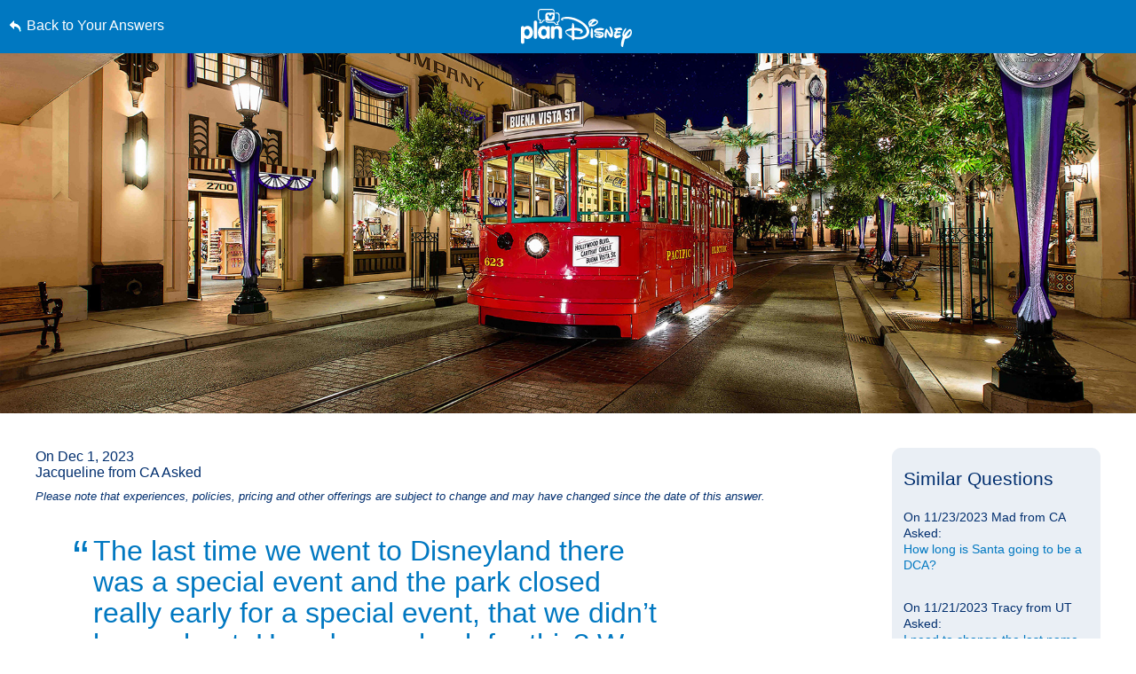

--- FILE ---
content_type: text/html; charset=utf-8
request_url: https://www.google.com/recaptcha/enterprise/anchor?ar=1&k=6LfbOnokAAAAAFl3-2lPl5KiSAxrwhYROJFl_QVT&co=aHR0cHM6Ly9jZG4ucmVnaXN0ZXJkaXNuZXkuZ28uY29tOjQ0Mw..&hl=en&v=N67nZn4AqZkNcbeMu4prBgzg&size=invisible&anchor-ms=20000&execute-ms=30000&cb=v7ytt7ubhwnm
body_size: 49750
content:
<!DOCTYPE HTML><html dir="ltr" lang="en"><head><meta http-equiv="Content-Type" content="text/html; charset=UTF-8">
<meta http-equiv="X-UA-Compatible" content="IE=edge">
<title>reCAPTCHA</title>
<style type="text/css">
/* cyrillic-ext */
@font-face {
  font-family: 'Roboto';
  font-style: normal;
  font-weight: 400;
  font-stretch: 100%;
  src: url(//fonts.gstatic.com/s/roboto/v48/KFO7CnqEu92Fr1ME7kSn66aGLdTylUAMa3GUBHMdazTgWw.woff2) format('woff2');
  unicode-range: U+0460-052F, U+1C80-1C8A, U+20B4, U+2DE0-2DFF, U+A640-A69F, U+FE2E-FE2F;
}
/* cyrillic */
@font-face {
  font-family: 'Roboto';
  font-style: normal;
  font-weight: 400;
  font-stretch: 100%;
  src: url(//fonts.gstatic.com/s/roboto/v48/KFO7CnqEu92Fr1ME7kSn66aGLdTylUAMa3iUBHMdazTgWw.woff2) format('woff2');
  unicode-range: U+0301, U+0400-045F, U+0490-0491, U+04B0-04B1, U+2116;
}
/* greek-ext */
@font-face {
  font-family: 'Roboto';
  font-style: normal;
  font-weight: 400;
  font-stretch: 100%;
  src: url(//fonts.gstatic.com/s/roboto/v48/KFO7CnqEu92Fr1ME7kSn66aGLdTylUAMa3CUBHMdazTgWw.woff2) format('woff2');
  unicode-range: U+1F00-1FFF;
}
/* greek */
@font-face {
  font-family: 'Roboto';
  font-style: normal;
  font-weight: 400;
  font-stretch: 100%;
  src: url(//fonts.gstatic.com/s/roboto/v48/KFO7CnqEu92Fr1ME7kSn66aGLdTylUAMa3-UBHMdazTgWw.woff2) format('woff2');
  unicode-range: U+0370-0377, U+037A-037F, U+0384-038A, U+038C, U+038E-03A1, U+03A3-03FF;
}
/* math */
@font-face {
  font-family: 'Roboto';
  font-style: normal;
  font-weight: 400;
  font-stretch: 100%;
  src: url(//fonts.gstatic.com/s/roboto/v48/KFO7CnqEu92Fr1ME7kSn66aGLdTylUAMawCUBHMdazTgWw.woff2) format('woff2');
  unicode-range: U+0302-0303, U+0305, U+0307-0308, U+0310, U+0312, U+0315, U+031A, U+0326-0327, U+032C, U+032F-0330, U+0332-0333, U+0338, U+033A, U+0346, U+034D, U+0391-03A1, U+03A3-03A9, U+03B1-03C9, U+03D1, U+03D5-03D6, U+03F0-03F1, U+03F4-03F5, U+2016-2017, U+2034-2038, U+203C, U+2040, U+2043, U+2047, U+2050, U+2057, U+205F, U+2070-2071, U+2074-208E, U+2090-209C, U+20D0-20DC, U+20E1, U+20E5-20EF, U+2100-2112, U+2114-2115, U+2117-2121, U+2123-214F, U+2190, U+2192, U+2194-21AE, U+21B0-21E5, U+21F1-21F2, U+21F4-2211, U+2213-2214, U+2216-22FF, U+2308-230B, U+2310, U+2319, U+231C-2321, U+2336-237A, U+237C, U+2395, U+239B-23B7, U+23D0, U+23DC-23E1, U+2474-2475, U+25AF, U+25B3, U+25B7, U+25BD, U+25C1, U+25CA, U+25CC, U+25FB, U+266D-266F, U+27C0-27FF, U+2900-2AFF, U+2B0E-2B11, U+2B30-2B4C, U+2BFE, U+3030, U+FF5B, U+FF5D, U+1D400-1D7FF, U+1EE00-1EEFF;
}
/* symbols */
@font-face {
  font-family: 'Roboto';
  font-style: normal;
  font-weight: 400;
  font-stretch: 100%;
  src: url(//fonts.gstatic.com/s/roboto/v48/KFO7CnqEu92Fr1ME7kSn66aGLdTylUAMaxKUBHMdazTgWw.woff2) format('woff2');
  unicode-range: U+0001-000C, U+000E-001F, U+007F-009F, U+20DD-20E0, U+20E2-20E4, U+2150-218F, U+2190, U+2192, U+2194-2199, U+21AF, U+21E6-21F0, U+21F3, U+2218-2219, U+2299, U+22C4-22C6, U+2300-243F, U+2440-244A, U+2460-24FF, U+25A0-27BF, U+2800-28FF, U+2921-2922, U+2981, U+29BF, U+29EB, U+2B00-2BFF, U+4DC0-4DFF, U+FFF9-FFFB, U+10140-1018E, U+10190-1019C, U+101A0, U+101D0-101FD, U+102E0-102FB, U+10E60-10E7E, U+1D2C0-1D2D3, U+1D2E0-1D37F, U+1F000-1F0FF, U+1F100-1F1AD, U+1F1E6-1F1FF, U+1F30D-1F30F, U+1F315, U+1F31C, U+1F31E, U+1F320-1F32C, U+1F336, U+1F378, U+1F37D, U+1F382, U+1F393-1F39F, U+1F3A7-1F3A8, U+1F3AC-1F3AF, U+1F3C2, U+1F3C4-1F3C6, U+1F3CA-1F3CE, U+1F3D4-1F3E0, U+1F3ED, U+1F3F1-1F3F3, U+1F3F5-1F3F7, U+1F408, U+1F415, U+1F41F, U+1F426, U+1F43F, U+1F441-1F442, U+1F444, U+1F446-1F449, U+1F44C-1F44E, U+1F453, U+1F46A, U+1F47D, U+1F4A3, U+1F4B0, U+1F4B3, U+1F4B9, U+1F4BB, U+1F4BF, U+1F4C8-1F4CB, U+1F4D6, U+1F4DA, U+1F4DF, U+1F4E3-1F4E6, U+1F4EA-1F4ED, U+1F4F7, U+1F4F9-1F4FB, U+1F4FD-1F4FE, U+1F503, U+1F507-1F50B, U+1F50D, U+1F512-1F513, U+1F53E-1F54A, U+1F54F-1F5FA, U+1F610, U+1F650-1F67F, U+1F687, U+1F68D, U+1F691, U+1F694, U+1F698, U+1F6AD, U+1F6B2, U+1F6B9-1F6BA, U+1F6BC, U+1F6C6-1F6CF, U+1F6D3-1F6D7, U+1F6E0-1F6EA, U+1F6F0-1F6F3, U+1F6F7-1F6FC, U+1F700-1F7FF, U+1F800-1F80B, U+1F810-1F847, U+1F850-1F859, U+1F860-1F887, U+1F890-1F8AD, U+1F8B0-1F8BB, U+1F8C0-1F8C1, U+1F900-1F90B, U+1F93B, U+1F946, U+1F984, U+1F996, U+1F9E9, U+1FA00-1FA6F, U+1FA70-1FA7C, U+1FA80-1FA89, U+1FA8F-1FAC6, U+1FACE-1FADC, U+1FADF-1FAE9, U+1FAF0-1FAF8, U+1FB00-1FBFF;
}
/* vietnamese */
@font-face {
  font-family: 'Roboto';
  font-style: normal;
  font-weight: 400;
  font-stretch: 100%;
  src: url(//fonts.gstatic.com/s/roboto/v48/KFO7CnqEu92Fr1ME7kSn66aGLdTylUAMa3OUBHMdazTgWw.woff2) format('woff2');
  unicode-range: U+0102-0103, U+0110-0111, U+0128-0129, U+0168-0169, U+01A0-01A1, U+01AF-01B0, U+0300-0301, U+0303-0304, U+0308-0309, U+0323, U+0329, U+1EA0-1EF9, U+20AB;
}
/* latin-ext */
@font-face {
  font-family: 'Roboto';
  font-style: normal;
  font-weight: 400;
  font-stretch: 100%;
  src: url(//fonts.gstatic.com/s/roboto/v48/KFO7CnqEu92Fr1ME7kSn66aGLdTylUAMa3KUBHMdazTgWw.woff2) format('woff2');
  unicode-range: U+0100-02BA, U+02BD-02C5, U+02C7-02CC, U+02CE-02D7, U+02DD-02FF, U+0304, U+0308, U+0329, U+1D00-1DBF, U+1E00-1E9F, U+1EF2-1EFF, U+2020, U+20A0-20AB, U+20AD-20C0, U+2113, U+2C60-2C7F, U+A720-A7FF;
}
/* latin */
@font-face {
  font-family: 'Roboto';
  font-style: normal;
  font-weight: 400;
  font-stretch: 100%;
  src: url(//fonts.gstatic.com/s/roboto/v48/KFO7CnqEu92Fr1ME7kSn66aGLdTylUAMa3yUBHMdazQ.woff2) format('woff2');
  unicode-range: U+0000-00FF, U+0131, U+0152-0153, U+02BB-02BC, U+02C6, U+02DA, U+02DC, U+0304, U+0308, U+0329, U+2000-206F, U+20AC, U+2122, U+2191, U+2193, U+2212, U+2215, U+FEFF, U+FFFD;
}
/* cyrillic-ext */
@font-face {
  font-family: 'Roboto';
  font-style: normal;
  font-weight: 500;
  font-stretch: 100%;
  src: url(//fonts.gstatic.com/s/roboto/v48/KFO7CnqEu92Fr1ME7kSn66aGLdTylUAMa3GUBHMdazTgWw.woff2) format('woff2');
  unicode-range: U+0460-052F, U+1C80-1C8A, U+20B4, U+2DE0-2DFF, U+A640-A69F, U+FE2E-FE2F;
}
/* cyrillic */
@font-face {
  font-family: 'Roboto';
  font-style: normal;
  font-weight: 500;
  font-stretch: 100%;
  src: url(//fonts.gstatic.com/s/roboto/v48/KFO7CnqEu92Fr1ME7kSn66aGLdTylUAMa3iUBHMdazTgWw.woff2) format('woff2');
  unicode-range: U+0301, U+0400-045F, U+0490-0491, U+04B0-04B1, U+2116;
}
/* greek-ext */
@font-face {
  font-family: 'Roboto';
  font-style: normal;
  font-weight: 500;
  font-stretch: 100%;
  src: url(//fonts.gstatic.com/s/roboto/v48/KFO7CnqEu92Fr1ME7kSn66aGLdTylUAMa3CUBHMdazTgWw.woff2) format('woff2');
  unicode-range: U+1F00-1FFF;
}
/* greek */
@font-face {
  font-family: 'Roboto';
  font-style: normal;
  font-weight: 500;
  font-stretch: 100%;
  src: url(//fonts.gstatic.com/s/roboto/v48/KFO7CnqEu92Fr1ME7kSn66aGLdTylUAMa3-UBHMdazTgWw.woff2) format('woff2');
  unicode-range: U+0370-0377, U+037A-037F, U+0384-038A, U+038C, U+038E-03A1, U+03A3-03FF;
}
/* math */
@font-face {
  font-family: 'Roboto';
  font-style: normal;
  font-weight: 500;
  font-stretch: 100%;
  src: url(//fonts.gstatic.com/s/roboto/v48/KFO7CnqEu92Fr1ME7kSn66aGLdTylUAMawCUBHMdazTgWw.woff2) format('woff2');
  unicode-range: U+0302-0303, U+0305, U+0307-0308, U+0310, U+0312, U+0315, U+031A, U+0326-0327, U+032C, U+032F-0330, U+0332-0333, U+0338, U+033A, U+0346, U+034D, U+0391-03A1, U+03A3-03A9, U+03B1-03C9, U+03D1, U+03D5-03D6, U+03F0-03F1, U+03F4-03F5, U+2016-2017, U+2034-2038, U+203C, U+2040, U+2043, U+2047, U+2050, U+2057, U+205F, U+2070-2071, U+2074-208E, U+2090-209C, U+20D0-20DC, U+20E1, U+20E5-20EF, U+2100-2112, U+2114-2115, U+2117-2121, U+2123-214F, U+2190, U+2192, U+2194-21AE, U+21B0-21E5, U+21F1-21F2, U+21F4-2211, U+2213-2214, U+2216-22FF, U+2308-230B, U+2310, U+2319, U+231C-2321, U+2336-237A, U+237C, U+2395, U+239B-23B7, U+23D0, U+23DC-23E1, U+2474-2475, U+25AF, U+25B3, U+25B7, U+25BD, U+25C1, U+25CA, U+25CC, U+25FB, U+266D-266F, U+27C0-27FF, U+2900-2AFF, U+2B0E-2B11, U+2B30-2B4C, U+2BFE, U+3030, U+FF5B, U+FF5D, U+1D400-1D7FF, U+1EE00-1EEFF;
}
/* symbols */
@font-face {
  font-family: 'Roboto';
  font-style: normal;
  font-weight: 500;
  font-stretch: 100%;
  src: url(//fonts.gstatic.com/s/roboto/v48/KFO7CnqEu92Fr1ME7kSn66aGLdTylUAMaxKUBHMdazTgWw.woff2) format('woff2');
  unicode-range: U+0001-000C, U+000E-001F, U+007F-009F, U+20DD-20E0, U+20E2-20E4, U+2150-218F, U+2190, U+2192, U+2194-2199, U+21AF, U+21E6-21F0, U+21F3, U+2218-2219, U+2299, U+22C4-22C6, U+2300-243F, U+2440-244A, U+2460-24FF, U+25A0-27BF, U+2800-28FF, U+2921-2922, U+2981, U+29BF, U+29EB, U+2B00-2BFF, U+4DC0-4DFF, U+FFF9-FFFB, U+10140-1018E, U+10190-1019C, U+101A0, U+101D0-101FD, U+102E0-102FB, U+10E60-10E7E, U+1D2C0-1D2D3, U+1D2E0-1D37F, U+1F000-1F0FF, U+1F100-1F1AD, U+1F1E6-1F1FF, U+1F30D-1F30F, U+1F315, U+1F31C, U+1F31E, U+1F320-1F32C, U+1F336, U+1F378, U+1F37D, U+1F382, U+1F393-1F39F, U+1F3A7-1F3A8, U+1F3AC-1F3AF, U+1F3C2, U+1F3C4-1F3C6, U+1F3CA-1F3CE, U+1F3D4-1F3E0, U+1F3ED, U+1F3F1-1F3F3, U+1F3F5-1F3F7, U+1F408, U+1F415, U+1F41F, U+1F426, U+1F43F, U+1F441-1F442, U+1F444, U+1F446-1F449, U+1F44C-1F44E, U+1F453, U+1F46A, U+1F47D, U+1F4A3, U+1F4B0, U+1F4B3, U+1F4B9, U+1F4BB, U+1F4BF, U+1F4C8-1F4CB, U+1F4D6, U+1F4DA, U+1F4DF, U+1F4E3-1F4E6, U+1F4EA-1F4ED, U+1F4F7, U+1F4F9-1F4FB, U+1F4FD-1F4FE, U+1F503, U+1F507-1F50B, U+1F50D, U+1F512-1F513, U+1F53E-1F54A, U+1F54F-1F5FA, U+1F610, U+1F650-1F67F, U+1F687, U+1F68D, U+1F691, U+1F694, U+1F698, U+1F6AD, U+1F6B2, U+1F6B9-1F6BA, U+1F6BC, U+1F6C6-1F6CF, U+1F6D3-1F6D7, U+1F6E0-1F6EA, U+1F6F0-1F6F3, U+1F6F7-1F6FC, U+1F700-1F7FF, U+1F800-1F80B, U+1F810-1F847, U+1F850-1F859, U+1F860-1F887, U+1F890-1F8AD, U+1F8B0-1F8BB, U+1F8C0-1F8C1, U+1F900-1F90B, U+1F93B, U+1F946, U+1F984, U+1F996, U+1F9E9, U+1FA00-1FA6F, U+1FA70-1FA7C, U+1FA80-1FA89, U+1FA8F-1FAC6, U+1FACE-1FADC, U+1FADF-1FAE9, U+1FAF0-1FAF8, U+1FB00-1FBFF;
}
/* vietnamese */
@font-face {
  font-family: 'Roboto';
  font-style: normal;
  font-weight: 500;
  font-stretch: 100%;
  src: url(//fonts.gstatic.com/s/roboto/v48/KFO7CnqEu92Fr1ME7kSn66aGLdTylUAMa3OUBHMdazTgWw.woff2) format('woff2');
  unicode-range: U+0102-0103, U+0110-0111, U+0128-0129, U+0168-0169, U+01A0-01A1, U+01AF-01B0, U+0300-0301, U+0303-0304, U+0308-0309, U+0323, U+0329, U+1EA0-1EF9, U+20AB;
}
/* latin-ext */
@font-face {
  font-family: 'Roboto';
  font-style: normal;
  font-weight: 500;
  font-stretch: 100%;
  src: url(//fonts.gstatic.com/s/roboto/v48/KFO7CnqEu92Fr1ME7kSn66aGLdTylUAMa3KUBHMdazTgWw.woff2) format('woff2');
  unicode-range: U+0100-02BA, U+02BD-02C5, U+02C7-02CC, U+02CE-02D7, U+02DD-02FF, U+0304, U+0308, U+0329, U+1D00-1DBF, U+1E00-1E9F, U+1EF2-1EFF, U+2020, U+20A0-20AB, U+20AD-20C0, U+2113, U+2C60-2C7F, U+A720-A7FF;
}
/* latin */
@font-face {
  font-family: 'Roboto';
  font-style: normal;
  font-weight: 500;
  font-stretch: 100%;
  src: url(//fonts.gstatic.com/s/roboto/v48/KFO7CnqEu92Fr1ME7kSn66aGLdTylUAMa3yUBHMdazQ.woff2) format('woff2');
  unicode-range: U+0000-00FF, U+0131, U+0152-0153, U+02BB-02BC, U+02C6, U+02DA, U+02DC, U+0304, U+0308, U+0329, U+2000-206F, U+20AC, U+2122, U+2191, U+2193, U+2212, U+2215, U+FEFF, U+FFFD;
}
/* cyrillic-ext */
@font-face {
  font-family: 'Roboto';
  font-style: normal;
  font-weight: 900;
  font-stretch: 100%;
  src: url(//fonts.gstatic.com/s/roboto/v48/KFO7CnqEu92Fr1ME7kSn66aGLdTylUAMa3GUBHMdazTgWw.woff2) format('woff2');
  unicode-range: U+0460-052F, U+1C80-1C8A, U+20B4, U+2DE0-2DFF, U+A640-A69F, U+FE2E-FE2F;
}
/* cyrillic */
@font-face {
  font-family: 'Roboto';
  font-style: normal;
  font-weight: 900;
  font-stretch: 100%;
  src: url(//fonts.gstatic.com/s/roboto/v48/KFO7CnqEu92Fr1ME7kSn66aGLdTylUAMa3iUBHMdazTgWw.woff2) format('woff2');
  unicode-range: U+0301, U+0400-045F, U+0490-0491, U+04B0-04B1, U+2116;
}
/* greek-ext */
@font-face {
  font-family: 'Roboto';
  font-style: normal;
  font-weight: 900;
  font-stretch: 100%;
  src: url(//fonts.gstatic.com/s/roboto/v48/KFO7CnqEu92Fr1ME7kSn66aGLdTylUAMa3CUBHMdazTgWw.woff2) format('woff2');
  unicode-range: U+1F00-1FFF;
}
/* greek */
@font-face {
  font-family: 'Roboto';
  font-style: normal;
  font-weight: 900;
  font-stretch: 100%;
  src: url(//fonts.gstatic.com/s/roboto/v48/KFO7CnqEu92Fr1ME7kSn66aGLdTylUAMa3-UBHMdazTgWw.woff2) format('woff2');
  unicode-range: U+0370-0377, U+037A-037F, U+0384-038A, U+038C, U+038E-03A1, U+03A3-03FF;
}
/* math */
@font-face {
  font-family: 'Roboto';
  font-style: normal;
  font-weight: 900;
  font-stretch: 100%;
  src: url(//fonts.gstatic.com/s/roboto/v48/KFO7CnqEu92Fr1ME7kSn66aGLdTylUAMawCUBHMdazTgWw.woff2) format('woff2');
  unicode-range: U+0302-0303, U+0305, U+0307-0308, U+0310, U+0312, U+0315, U+031A, U+0326-0327, U+032C, U+032F-0330, U+0332-0333, U+0338, U+033A, U+0346, U+034D, U+0391-03A1, U+03A3-03A9, U+03B1-03C9, U+03D1, U+03D5-03D6, U+03F0-03F1, U+03F4-03F5, U+2016-2017, U+2034-2038, U+203C, U+2040, U+2043, U+2047, U+2050, U+2057, U+205F, U+2070-2071, U+2074-208E, U+2090-209C, U+20D0-20DC, U+20E1, U+20E5-20EF, U+2100-2112, U+2114-2115, U+2117-2121, U+2123-214F, U+2190, U+2192, U+2194-21AE, U+21B0-21E5, U+21F1-21F2, U+21F4-2211, U+2213-2214, U+2216-22FF, U+2308-230B, U+2310, U+2319, U+231C-2321, U+2336-237A, U+237C, U+2395, U+239B-23B7, U+23D0, U+23DC-23E1, U+2474-2475, U+25AF, U+25B3, U+25B7, U+25BD, U+25C1, U+25CA, U+25CC, U+25FB, U+266D-266F, U+27C0-27FF, U+2900-2AFF, U+2B0E-2B11, U+2B30-2B4C, U+2BFE, U+3030, U+FF5B, U+FF5D, U+1D400-1D7FF, U+1EE00-1EEFF;
}
/* symbols */
@font-face {
  font-family: 'Roboto';
  font-style: normal;
  font-weight: 900;
  font-stretch: 100%;
  src: url(//fonts.gstatic.com/s/roboto/v48/KFO7CnqEu92Fr1ME7kSn66aGLdTylUAMaxKUBHMdazTgWw.woff2) format('woff2');
  unicode-range: U+0001-000C, U+000E-001F, U+007F-009F, U+20DD-20E0, U+20E2-20E4, U+2150-218F, U+2190, U+2192, U+2194-2199, U+21AF, U+21E6-21F0, U+21F3, U+2218-2219, U+2299, U+22C4-22C6, U+2300-243F, U+2440-244A, U+2460-24FF, U+25A0-27BF, U+2800-28FF, U+2921-2922, U+2981, U+29BF, U+29EB, U+2B00-2BFF, U+4DC0-4DFF, U+FFF9-FFFB, U+10140-1018E, U+10190-1019C, U+101A0, U+101D0-101FD, U+102E0-102FB, U+10E60-10E7E, U+1D2C0-1D2D3, U+1D2E0-1D37F, U+1F000-1F0FF, U+1F100-1F1AD, U+1F1E6-1F1FF, U+1F30D-1F30F, U+1F315, U+1F31C, U+1F31E, U+1F320-1F32C, U+1F336, U+1F378, U+1F37D, U+1F382, U+1F393-1F39F, U+1F3A7-1F3A8, U+1F3AC-1F3AF, U+1F3C2, U+1F3C4-1F3C6, U+1F3CA-1F3CE, U+1F3D4-1F3E0, U+1F3ED, U+1F3F1-1F3F3, U+1F3F5-1F3F7, U+1F408, U+1F415, U+1F41F, U+1F426, U+1F43F, U+1F441-1F442, U+1F444, U+1F446-1F449, U+1F44C-1F44E, U+1F453, U+1F46A, U+1F47D, U+1F4A3, U+1F4B0, U+1F4B3, U+1F4B9, U+1F4BB, U+1F4BF, U+1F4C8-1F4CB, U+1F4D6, U+1F4DA, U+1F4DF, U+1F4E3-1F4E6, U+1F4EA-1F4ED, U+1F4F7, U+1F4F9-1F4FB, U+1F4FD-1F4FE, U+1F503, U+1F507-1F50B, U+1F50D, U+1F512-1F513, U+1F53E-1F54A, U+1F54F-1F5FA, U+1F610, U+1F650-1F67F, U+1F687, U+1F68D, U+1F691, U+1F694, U+1F698, U+1F6AD, U+1F6B2, U+1F6B9-1F6BA, U+1F6BC, U+1F6C6-1F6CF, U+1F6D3-1F6D7, U+1F6E0-1F6EA, U+1F6F0-1F6F3, U+1F6F7-1F6FC, U+1F700-1F7FF, U+1F800-1F80B, U+1F810-1F847, U+1F850-1F859, U+1F860-1F887, U+1F890-1F8AD, U+1F8B0-1F8BB, U+1F8C0-1F8C1, U+1F900-1F90B, U+1F93B, U+1F946, U+1F984, U+1F996, U+1F9E9, U+1FA00-1FA6F, U+1FA70-1FA7C, U+1FA80-1FA89, U+1FA8F-1FAC6, U+1FACE-1FADC, U+1FADF-1FAE9, U+1FAF0-1FAF8, U+1FB00-1FBFF;
}
/* vietnamese */
@font-face {
  font-family: 'Roboto';
  font-style: normal;
  font-weight: 900;
  font-stretch: 100%;
  src: url(//fonts.gstatic.com/s/roboto/v48/KFO7CnqEu92Fr1ME7kSn66aGLdTylUAMa3OUBHMdazTgWw.woff2) format('woff2');
  unicode-range: U+0102-0103, U+0110-0111, U+0128-0129, U+0168-0169, U+01A0-01A1, U+01AF-01B0, U+0300-0301, U+0303-0304, U+0308-0309, U+0323, U+0329, U+1EA0-1EF9, U+20AB;
}
/* latin-ext */
@font-face {
  font-family: 'Roboto';
  font-style: normal;
  font-weight: 900;
  font-stretch: 100%;
  src: url(//fonts.gstatic.com/s/roboto/v48/KFO7CnqEu92Fr1ME7kSn66aGLdTylUAMa3KUBHMdazTgWw.woff2) format('woff2');
  unicode-range: U+0100-02BA, U+02BD-02C5, U+02C7-02CC, U+02CE-02D7, U+02DD-02FF, U+0304, U+0308, U+0329, U+1D00-1DBF, U+1E00-1E9F, U+1EF2-1EFF, U+2020, U+20A0-20AB, U+20AD-20C0, U+2113, U+2C60-2C7F, U+A720-A7FF;
}
/* latin */
@font-face {
  font-family: 'Roboto';
  font-style: normal;
  font-weight: 900;
  font-stretch: 100%;
  src: url(//fonts.gstatic.com/s/roboto/v48/KFO7CnqEu92Fr1ME7kSn66aGLdTylUAMa3yUBHMdazQ.woff2) format('woff2');
  unicode-range: U+0000-00FF, U+0131, U+0152-0153, U+02BB-02BC, U+02C6, U+02DA, U+02DC, U+0304, U+0308, U+0329, U+2000-206F, U+20AC, U+2122, U+2191, U+2193, U+2212, U+2215, U+FEFF, U+FFFD;
}

</style>
<link rel="stylesheet" type="text/css" href="https://www.gstatic.com/recaptcha/releases/N67nZn4AqZkNcbeMu4prBgzg/styles__ltr.css">
<script nonce="Nll3ySd2WJ_PwMsh9kGs9g" type="text/javascript">window['__recaptcha_api'] = 'https://www.google.com/recaptcha/enterprise/';</script>
<script type="text/javascript" src="https://www.gstatic.com/recaptcha/releases/N67nZn4AqZkNcbeMu4prBgzg/recaptcha__en.js" nonce="Nll3ySd2WJ_PwMsh9kGs9g">
      
    </script></head>
<body><div id="rc-anchor-alert" class="rc-anchor-alert"></div>
<input type="hidden" id="recaptcha-token" value="[base64]">
<script type="text/javascript" nonce="Nll3ySd2WJ_PwMsh9kGs9g">
      recaptcha.anchor.Main.init("[\x22ainput\x22,[\x22bgdata\x22,\x22\x22,\[base64]/[base64]/[base64]/[base64]/[base64]/[base64]/KGcoTywyNTMsTy5PKSxVRyhPLEMpKTpnKE8sMjUzLEMpLE8pKSxsKSksTykpfSxieT1mdW5jdGlvbihDLE8sdSxsKXtmb3IobD0odT1SKEMpLDApO08+MDtPLS0pbD1sPDw4fFooQyk7ZyhDLHUsbCl9LFVHPWZ1bmN0aW9uKEMsTyl7Qy5pLmxlbmd0aD4xMDQ/[base64]/[base64]/[base64]/[base64]/[base64]/[base64]/[base64]\\u003d\x22,\[base64]\\u003d\\u003d\x22,\[base64]/[base64]/CqsKmw4HDqcO4w7fDh1jDicOBwozCuFLDn8O3w73CnsK1w59YCDfDi8K0w6HDhcOKCA80JFTDj8ONw68Kb8OkdMO+w6hFQMKJw4Nswr3Cj8Onw5/DjcKcwonCjXXDtz3Cp2LDksOmXcKsfsOyesO4wofDg8OHEEHCtk1Jwpc6wpwow6TCg8KXwp1nwqDCoUQlbnQewq0vw4LDlAXCpk9bwpHCoAtKK0LDnkpIwrTCuQvDscO1T21iA8O1w57Cv8Kjw7ImMMKaw6bCtiXCoSvDhHQnw7ZdU0Iqw7NBwrALw6EXCsK+Vj/[base64]/ZWnCjn0ew4k9w5/[base64]/Cm8KiwoUqwofDp8K4CcOZw6B1w4dcRCULLCoqwoHCjcKOAhnDscKMbcKwB8K+L2/Ct8OPw4TCsEUaTg7DscK8XsOUwqAIYRjDgGxZwrPDgSvColvDkMO8XsOOFXfDsxHCvz/Dr8OHw6TCgcOHwrDDmiQ8w5fDvcKeLsOOw6R/ZsKRbsKfw7IZL8K9wp46X8KEw5nDihwiHzLDtMOFbzN8w4N0w6XCrcKjI8KnwpNxw5fCu8KOI0IBJMK3I8K+woDCn2TCisKyw6/ClMKoMsOzwoPDmsK5BDHCsMK+IMODwqUoJTYvOcO/w5xiF8KtwqvDonHDisKmQzzDokTDlsKkJ8KEw5TDicKAw606w68rw6Mww6wIwpPCgVhXw4fDh8OtWVNnw7AZwrtKw6Ybw7QnJMKKwrbCjxRGFcKLBsOLw4HDrcK+ETbCiQ7CqsOFHsKkVn/CssO9wpDDh8OZHE7Dg3ciwowvw6HCs3Npwrkvaw/Dj8KxA8OPwpvDlT4bwrkVEwzCvh7CkjUpF8OSCTrDsRfDhFPDp8O9Q8KHfVvDrsOZMRI+QsK/XXbChsKtZMOGa8OLwoVIWDPClcKFOsOTDsO/wprDnMKkwqPDmV7Cs3cdGcODRjzDo8KswpRUw5HCmcKowpHCjzgfw6o1wozCk2nDmw5UAXRqLcOywp7Dv8OxJcK/ZsOQYMOIdT5wch11I8OswrxsZybDpcKCwovCuHstw67CrVJDKcKjXjfDmMKQw5fDncODVhhlT8Kiaj/CmTUuwobCscOSLsKUw7zDjwHDvjDDvmvDji7DrMO+w5vDkcKWw4YhwoLDqE3CjcKaLwF9w5MdwozCuMOMwofCn8O6wqlFwobDvMKPKlfCm0PCn1NkM8OMR8O8NVRiFSrDmVk1w58Twq/DqkQEw5ICw5V5WQrDnsKow5jChcOoasK/IsOUbQLDi3LCsFfCucKuKmfCm8KLEjVbwpDCvmnCjsKawrfDm2LCpn9+wrVWGsKZaEsJw5lwPQ/Cv8KHw49vw5MXXh/DtX5Ewq4ywoTDiDbDpcKkw75xMhLDhyDCpMKoKMKzwqdtw6sfZMO0w6vCpg3DhzrDgsKLOcOqVinDg0YtfcOXIS5Dw7bCjsOHRwbDoMKew4dLcy3DqsK1wqTDi8Ohw49kHU/Cl1TCrcKDBxJAPcOcG8KXw6rCpsKeCX0bwq8/[base64]/Di2XDqUvDicOBwr3Dvm7CkcKJw6nDhcKoR1djBcKnwpTCncOXZkvDsEzClMOJcmvCs8KSdMOqwpXDv1XDq8OYw5bCugJ4w4wpw6vCrsONwpfCk0d+UhHCh3nDi8KmAMKKFjZvESIPX8KEwqJUwr3Cil8Bw6VEwrJ1HnJ1w4IWEyTCpkLDkEM/wqtWwqPCv8KfQsOgBToLw6XCtcKVK19yw7kcwqtyRzvCrMOAw7UPHMOywq3DtWdFc8OrwprDg2drwqNUM8OJfU/CrHHDgMO8w75twqzCjsKOwpbDosK3clvCk8KYwr5Na8OPw6fDhyEwwr9IaDsuwoEDw6/DmsKxNx84w4h/[base64]/DusOAwrtcwr5jChUzYVhgw5HCjcKrwqpCOEzDkQfDjMOAw6jDkQvDmMOZJ3DCkMKSZsKYT8KEw7/CrxbChMOKw4rDqgXCmMOhwpzDiMKEw7xBw750RsOdUXLCocKiwp3CjELCscOHw7nDpygmJMOtw5TDsArCkVLCocKeJnnDrzTCgMO3cy7CgHQhQcOHwrzDhAoTUjLDtsKpw6UYVnULworDjBLDqUF0P0Rjw4rCtSUsREhvGibClkBVw67DmHLCpm/CgcKcw5nCnVBnwoITTsOPw4nCoMKww5LDmhgAwrN/w7nDvMKwJ2k9wrLDuMOTwoPCuVvDkcOAPSInwqpyTg81w7rDgxIvw5llw4pAdMKIdR4bw6dLJ8O4w6QTaMKAwpnDvMKewqQKw5vDi8OnYcKaw7PDt8OBZ8O/[base64]/ClcOHw6wlKcKrwrYmwo3Ds0LCnMKgwq7Ch3s9w5tTwqTDuCDCgMKiwqhIU8OQwp7CqcOPWwLCkx9nwrjClGBfecOiwrgcAmHDs8KCfkbCkcO/[base64]/A8KuwqZ6w4JOEGnCiEYZwrLDsxFeZ24Zw6rDlMKtw40KE2PCusOawq97chRIw4Mqw61/KcK/[base64]/Cs0rDtBRVw6VKwpTDk3kTw5PDisKnwqUAV1/DoFvDqsOuL1zDrcOxwrVNLsOOwoTCnQcyw7Aewp/CocOIwpQqwpNLZnXCkTE8w69DwrLDssO1AXnCikMiPUvCh8Ojwpd8w7nCkBXChsOiw7PCj8K1PFw3wp10w74uPMOvWsK2w67Cu8OiwqbCk8O7w6YDLxzCtWZCHG1Hw7wkKMKDw5tGwq9Wwo7Dg8KMb8KDLDTCg3bDph/CvsORRRkJwpTCjMOsUBfDmEZHwpHCuMKPw5bDk30NwpMRBknChcOpwoZdwrtSwqEZwqnCjxPDh8OQPATDnmsQNhvDpcOQw5vCosK2Zgh/w7fDisOdwpF7wos/[base64]/[base64]/wrsUw5N8wp9vXcOGw5ZsWlF+KzvDlGrCkcOtw5TCvDDDuMKCIDTDvMKVw47CqMOqwoHCpsKzwpJiw58EwrAUUTYJw7cNwrY2wp/DuinCl11Ceyp2wrrDiQB2wrnDmsKnwo/Dix8maMKxw61ew4XCmsOcX8OJOjDCmWfCpELCtGIBw71NwqbCqAxOe8K2ZMKkdMKTw4VVJGtsMB/Cq8OZQnwkwojCkEDCnS/[base64]/wrvCsT3DsEsRw5zDpMKZwqJYZMK9JUvCrcOhXl3DuQJ0w598wocFNifCkHFCw4TCscKJwqEow4w/wqTCrHZkRsKVwq09woRYwrEhei7CrGTDpCdcw5fCnsKrw6rCiFQgwrBtPFTDlTnDi8ObVMOTwp3DmG/ChMOgwo8Lwpo8wppjIQvCuhEHLcOQwr0kRE3CvMKSwr1nwrcAC8KoMMKNEA0LwoZuw7hpw44Iw45Rw4MOw7fDtsKUM8K1RsO6w5Y6T8K4WMKiw6pGwqTCmcOjw7XDrGPDkcK8YhFDc8K0wp/DvcOiOMOKw7bCtzsyw4Ygw4FGwprDnUnDg8KMScOtX8KiUcOzGMOjO8Ocw6HCsFHDu8KPw57ClFnCtUXCgxXCnE/Dl8O1wpNUOsOgNMKBDsKkw5c+w49cwoAsw6RRw4Mcwq4kGjlgOcKGwoU/w5DCtUsSDTFSw6fCrB8Bw68RwocJwqfCuMKXw6/DlQY4w7orBMOwDMOeVMOxUMK+Ux7ChFdEKwtowqDDucOwX8KCcRLDp8KaGsOhwrdbw4TCnVHCisK6wq/CtELDucKMwrzDtQPDnXjCj8KLw67DgcOMYcKFPsKCwqV1IsK0w54MwqrDq8OmCcOQwozDkHVbwr/[base64]/Cu8KawobCthbCvcKHc8KZP8K7UcO9wqYVH8OCwrlawqllw5YufGbDssKSf8OeIV/DvMOXwqXCgkERw7kSIXEYwpHDrTDCpcKrw64dwox0C3XCu8OFU8ObfA0BOcO8w4XCrGHDuhbCk8K/cMKRw4ltw5PDpAQSw6QkwoDDiMOicx87w5oJZMKJD8KvHy1DwqjDisKtbzBUwqfCu1ICwoNDMMKYwqM8wrQKw4NIFsKww7QEw4cqcxdEdcOdwpI6wr3CnW0Wd2LDlA10wozDjcONw5AWwq3CqHVpcMOwZsKaVk8KwoAhw4/DpcOoJcKswqwhw54aV8Okw5pDbRV6GMKmPMKNw4jDgcKyNcKdbDjDkFJVQCUkckNbwpPCl8OeP8KNJcO0w7bDtRTCu3/DlCI1wrljw4bDimVSJwA/csOyDEZow67CgQDCt8K1w70JwqPCu8KcwpLChsK4w4QIwr/ChmgOw7/Cu8Ksw4LChMOUw57CqD4Bwoctw4LDlsOww4zDp2fCicKDw75uJX8/XGTDgElhRCDDpx/DmCpLTMKdwqrCoXLCpHd/E8Kbw7NmCMK4PArChMKHwqFqIMOiOSzCmcO4wqLDm8O3wo3Cki7CnVIBFlICw5DDjsOPDcK/Y0hdB8OAw4wkwoHDrcO/wqnCt8KDwqXDpsK/[base64]/[base64]/[base64]/BcORwp9nT8KsJTkMwqVsCMOvwqXCj8OdYxdxwrVfw43CiEjCi8KEw4E9NATCgMOgw6fCgSo3eMOIwoPCjRDDtcKZwooswopZZ07CpsKXwo/Dtn7DgcOCXsO5PSFNwoTCkgkCWiwgwrd5w6HCmsOnw53DosO+wqrDg2vChsKYw6cWw5hfw4E9QcKaw43Dsx/CiAPDikdaCMK8N8O3J3ckw5o2d8OAwrkIwplHKcKfw40aw4VhW8O/w4JWAMOpMsORw6IJwpdgEcOZwoRCSAhsUVRew5UzCEnDvFJ3w7rDqH/Dq8OBdR/Dq8OXwojDjsOZw4cwwpBqeWEWNnZ8A8K5wrweXXFRwr1UasOzw4/DoMKwNxXDh8KPw5x+AzjCvCYfwppWwqFgFsOEwqnCrDdJYsKcwpctwqXCjTzClMOqP8KQNcOtKXvDlybCpMOSw5LCkh8gbcKKw6/[base64]/wqrCosOIwp8Cw5UtwpBnwq9gwpsWXWDDkh9zUT3CpsK8w7Z0MMOiwqUJw4jCsCnCtTRmw5TCt8Opwpgrw5AAO8OSwpQLAExTfsKwCE/DuCLCpsOKwrRMwqhGwpbCq3nCkhQgUGIQIsO/w7zDn8OOwr5aXGsCw5YEADPDmFMxLyIRw7dTw6EYIMKQO8KyA27Cv8K4SMKWX8KAZE7CmktVY0U8wpEJwrwWOFg4CWAfw6XDq8OMOsOPw6/DoMOIfsO5wqjCqW8HJ8Kuw6cCwqNXNWrDn1jDlMK/[base64]/CpMKscn5fw75VLcO2OUsZPMKfJcORw4DDh8KWwpLCmMO6CsODbTx1w47CtMKlw45mwpTDgWTCqcOlwrvCswrDihTDtQ8xw7fCthZ8w4HCqU/DkFZuw7TDvHHDosKLZVvCssKkwq83fcOqCkoYQcODw75/[base64]/[base64]/DqsKUWcKWRsOxwoASw6k7c07DosOlIcOmN8OmL2bDm1M3w4DCusOZEmDCpGfCiBlWw7vChw0QJMO8N8OGwrjCkXsrwpvDjk/DiWDCv0XDmU7Cu3LDp8KiwpJPf8K0ZmfDmh3Ck8ODAsO8fHzDhUTCgGfDn3HCncOtDXN3w7J5w5PDoMK7w4jDu3nCgcOVwrLCj8OYVxDCvibDh8OHfcKjS8OEBcKjJcKww7/Cq8OUw5BLdEjCvz3DvsO/Z8Kkwp3ClMODM2ElYcOCw6d7fRkmw5xkHjDCjcOkJcKXwrYVdMKCw5Qrw5TDt8KPw5zDj8OPwpzCmsKSRG7Cjg0EwoTDozXCt1fCgsKdQ8Osw4ZvOsKKwpEodsOZw4kuT1xVwotswpfDi8O/[base64]/E8O5w4QOwobCg8OSKcK6w4kzw4InTE1Lwp11w496bRhQw45owr7CsMKCwqTCrcOSCQLDilXDucOqw7UKwpQRwq4Dw4EXw4hSwpnDlsO/TMKibMOScEw7wqLDqcKawrzCisKhwqVaw6XCosO/[base64]/w5stHcKmwprDgsOgI0bDmw/[base64]/Di0PDn09vwrNvNF0+cAsFwoIAwpXCnW9LWcKXw6V0bcKewrPCj8KlwqrCt18TwrY2wrAGwrVJFx/Ds3ctB8KCwqnDmUnDuUR6EmvCrcO3CsOsw67Dr1LDs1xiw4MjwqHCuxHDkDDCmsOUMsOPwpE/DhTCjsKoOcOadMOMfcOUTcOSM8Ktw7vDu11+w6VrUnM2wpBTwpQ/NHsmFMKWJsOpw5LDg8KpLUzCuQBIcGLDixfCsWfCv8KIbMKLfVfDnkRhWcKawovDpcK7w6dycnhiw5E2Tz/Dlk5Dw4xCw7Mjwo7CilfDvsKJwo3DuVXDjl9kwrLClcOnUcOoSzvCpMObwrtmwr/CqTMEacK2QsKDwpUtwq0gwrEfKcKFZgFJwr3Dj8Kyw4rCum/DvsOlwp17w5RhQEkbwoIzCGtHYsKxwpPDgG7ClMO6AsOrwqwgwq3CmzpmwrbDhMKswrJFbcO4EsK0wpsyw7bDp8KUK8KadwYsw4YEwq/CucOOY8ORwpnCnMO9wpLCpyxfGMK1w4gFTT5CwonCiD7DtRfClMK/[base64]/[base64]/CucOSw6JgwoN3ahjDjMKccG7Clj5awpxcTcKZwpDCt8Kiw53DksOYw4A1wokvwqvDnsKHD8KBwp/[base64]/CgVVzKUpJSsK0bsK8wqTCv2MgFBLClcKKw53DhDLCpMK8w4LCikRlw4lJJ8OCISlrRsOlWMO9w6fCkC/[base64]/[base64]/[base64]/DtFzCpRDCrEc8w5/Di2/Djh7DqkvCm8KWw5fCr3IQa8OZwrvDmBYMworCnRjDoAXDkcK3NcKVSizCh8Onw7jCs2jCsQ1ww4JfwonCsMKFMsK8AcOkbcKew68Cwq9rwpsZwpU+w5nDtnTDl8K/wqzDu8Kiw5/Dh8O/w6JUPivDmCR6w6heb8Orw6xjVcO9cT5Uw6cewpxvw7nDkHvDhzvDh17Du2AZXBguDMK0ezDCpMOlwr1nGMOUA8Osw7/Ck3jCvsOfcsOywpkxwqEgWSMdw5APwoE1JMO7SsONVm1Lw5rCocO0woLCvsOaLcOpw7vDjcOiVcK3GBHDnynDuB/[base64]/DkMO0eQbCmsKVaxYvNWt9X2s/IUDDm25ywotRw7ITOsOPd8KnwqbDiRF0E8OSfmXCksKEw5DCusOtwqrCgsOEw5vDqF3Dq8KrK8OAwrFKw4/CjGHDtF7DuBQuw69LUsOVSCnDp8Kzw5oWbsKbXB/CpVQnwqTCtsO6SsOywopuIcK5woldT8Kdw7c4DMOaNcOnbntdwqrDg33DtsO0F8OwwrPCmMOxw5s3w4PCijXCh8OMw7zDhX3DmsO2w7A1w4LDj00Ew4RRXWLCpsKJwovCmQEqfcOcHcKhBghaAh/[base64]/w6vCqsObwp7DgsKZAMOgw6oXV3RCV8KXZXnCpFLCtjPDkcKlfFArw7hLw7sRw4DClCtFwrTCn8Kmwq4BOMOIwpnDkTIzwrJ5Tn/Crmckw5xRNixXXS3DjCFeMX1Lw5B6wrVKw7zCrsO+w7bDuDvDjhxdw5TCh35iVxrCncO2dyUbw7l8Yw3CuMOawofDonrCi8KLwqJkwqTDk8OmDcOUw6wrw5LDl8OnQcKxLMKww4XCtS7CuMOLf8Kiw79Qw6AUQ8OLw5Ncw6Qqw6PDvwTDn0TDiCx+TsKgSsK/CMKaw4QPT1g5J8K1TjHCtz8+G8KgwrpAJx80wpDDkkbDncKua8Omwq/DqnPDusOuw73Ci2MXw7nCqWDDs8OKw5VISsK1GsOVw6nCm0p/JcKgw4cRIMOaw7dOwqxECRF2wobCrsOKwrIRfcORw5/[base64]/Dg2M/EMK3RsOowpjDpkRVHMODwrxoO0bCmcOTwojDkcOaDE09wozCtEHCpCA8w48Pwo9HwqrDgD4aw44cwoJKw6XCpsKowp9bCS5II38OFXzCpUjCjcOUw6pPwodNLcOkwqZvfhJzw7Mhw5DDtcKGwptMHlDDrMKeJcKYZcKqwrrDm8OxAx/CtiU7YMOGeMOHwqDDuVwqHA4cMcO9RcKbNcKOwqlSwo3CqcOSCjLCksOUwrYLw4xIwqjCoB1Lw60fSVg6w5TDhmsRDV8aw4fDvV4ydWnDoMKjFiHDhcO6w5EJw5VJZcOkfSEbZ8OGAAd6w6d6wrYOw6vDiMKuwrI0NgN+woliccOmw4LCkmkkakcTw4wmVH/CmMKbw5h3wrokw5LCoMKaw4NswpJTw4PDgMK4w5PCjFXDlcKVfgN7IGY2w5VFwrpqbcOgw6TDk1AFOA/ChMKmwrlcwqsDbcKvw75JVljCpi59wqsswpbCvw/[base64]/DpRZFYkHCpibCkcKowpXDssOzw5RTNRXDpcKtw7DDi0lZwqV8IsKnw6LCkjvDlj5oG8Ohw74HHmMkQ8OQCcKHHhzDsyHCoBIYw7zCjHh+w6HDsSpgw5zDgBQnCEQ/AFTCtMK2NAFfdsKCURogwrQLc3MZG3YgDCYgw4fDpcO6wp/Dr2jCog8ywoVmw5DCh2/DosONw44uKhY+H8OTw63DolxGw6fClcKjWVrCnsO4A8K7wqYIwojDgUkOUBciDmvCrG9YJ8OSwpQqw4hzwp1pwrHCtMOzw4d0Xg0VBcO8w71MdMOZdMOAD0bDu3kGw7fCgwLCmcK+dlfCosOvwr7CuQcnw4/ClsOASMO8wqzCpUYkdFbCp8KHw4bDoMKHYxMKYRQLMMKLwojClsO7w5nCv3rCoSDDrsOEwprCp15iHMKXQ8KiM0l/aMKmwpVnwqZIRFnDhsKdbWcKd8KgwrLCkkV5wqxBV0w9dxPDrkTDlcO4w5PDocOTQ1TDosK6wpHDocKoOgF8A3/[base64]/[base64]/DocKoLcONcCN4NMKrDcOLPDzDuhliwq8Zwo47AcOMw5nCnsKRwqDCm8OOw44lwo55w5XCrWzCjMKBwrrCiADCo8KzwrJVJsKnKGzClMKOHcOsSMKKw7rDoADCosK8e8OLWG0Dw5XDmsKiw7gdBsK3w7nCtQ/[base64]/TMKwQUHCpiHDqsOuCirCmzrDjsKuW8KqGUYheV5kJXXDk8Ksw5s0wrBjPhZuw4/CgMKLwpXDosKww4bCrwMID8O0EjTDtglBw5rCv8OBS8ONwr/DrAXDjMKMwol7EcK9w7bDtMOpfD8NUsKXw4fCmkoef2xNw5fDkMK+w6YNWR3CssK2w4HDiMK2wrfDgBM2w7Uiw57DhhzCtsOMcnBXDnQcw6toVMKdw7JyVFzDo8KIwofDulwHEMKvOsKnw5g/w7pPOcKTGWzDrQI2ZcOkw7pcwo0deGFIwpcIY3HDsi/DhcKyw59QVsKFbULCocOOw4/CvAnCncOww4fCgMOpfsKiKBbClMO8wqTCvAJaQlvDsTPDpCHDo8OlK0tWAsKkMMO9a0MIGWwyw7hVOhfCjUEsN0NIfMOLBnnDisOYw4TDn3cCLMOIFD/[base64]/w7jDqyDDvg/DoMKuUU9sUDjDhcOhwrHDpBPDjTVuazDDgsO0WsOpw5VRR8K4w5nDhcKWCMK/UMO3wrEYw4Jtw59owrDCpW3CrmsMCsKhw618w68PJwldwqwCw7bDkcKOw7bCgElOfsKqw7/Cm1cSwrzDjcO/esO7bEHDuiTDvDzDtcKQflrDqcKuW8Ovw50UFylvNwPDssKYTG/[base64]/[base64]/CqEHDglzDvMO1w4FLTcOUwqfDqcO/aMO8w63DjsKTwqN8wrPDqMOsHzkpw5LDoHMFfwjCh8OEGMOYKAcMdsKLF8KeUnUYw74gBBfCkhPCqHPChMKKGMOILMK0w4FjKlVnw6lRKMOuaj4DXSvDncOVw6wwHHdXwrpjwo/[base64]/EQ3CikHCk8KSXsOxw5rDolJBw4fDrz1bwrTDuQvDnjEvAsO7woRbwrcLw6fCmcKow43ChU4hXWTCqMK9OENcJ8K2w7FkTErCnMKbw6PCnAtvwrY0OEFAwoUMwqfDusKGwpMNw5fCo8OxwrYywr08w50cNh7DlUk/[base64]/DvBbCpHgxwpt5KkcvwoM3wrdZagXDhkRKIMO3w5ANwrPDhcKuJ8Oye8KJw7XDlMOffmlmw7zDlcKXw7Btw5bCg0LCnsOqw7V3wpRaw7/[base64]/DpWdZG29Hw64HQcKESRnDkFjDog5qWkHDuMKywpYkcEbCn33Dv0/[base64]/DiMOnXXjCp8Klw7DDl8OTX8KkLsKvYF0iNDTDjcKlFDbCrMK/w4XCqcOYUX3CoSozJcKAJE7Cl8OQw65qCcK5w65+J8ObBcK8w5rDkcKSwo7CpsOSw6hXXsKGwoEYL3t9w4fCtsOEYwtHclBaw5Q3w6dnf8KyJ8Kjw5VAfsK/wqE1w5BDwqTChGEIw59uw68/H1JOwp/Ck0RUU8OSw71Lw48aw7pWSsKHw5bDgMKnw4QZUcOQB3TDoDjDq8ODwqbDqELCpk3DrMOXw6TCozDDnSHDiQ3Dr8KGwoPCjsOED8KNw5k+PcO6e8K1KsO/OMK2w4xLw68Pw6TDlMOrwqhiG8Kmw73Dvjt2asKLw6Vswpoow4J8w7lDUsKRJsO7H8OtAzkISzNRViDDnATDvMODKsOIwrR0QwwjPcO3wp/DoijDt0hNI8K6w5nDgMO/woPDrcKWdsOUw5LDrzzCscOnwqvDu0kPJsOfwpVswoRjw7JkwpMowp5Jwq5jA05DGsK4R8KYw6d9ZMKmwq/DucKQw7TDpsKTTMKpKSDDh8OBRC1/dMOddzTDtMO7VMOvGCJQCMOXHV0Uw6fDvh8ODcKrw7kRw6TDmMKhwpvCv8O0w6PCjR/Dg3nCocK2OQ47QyAOwrrCu23DrWDChyPCtMKxw7IWwqIaw4hMdjdUfjTCqkclwoEnw6pxw5fDtgXDnB7Ds8KdNW9fwqPDosKdw6TDnSfCrcK8CcO4w4V/w6AaZggvTsKmw53ChsO7w5vCqMKEAMO1VhXCvzxRwpLCnsOEEsK5w442woZENMOWw5x9GnPCvsOpwrZ4TcKbTB7ChsO5bAgtWGkfQkbCukZ8NU3DmsKfFmtybsODEMKOw7/CpijDlsOIw6g/w7rCigrDp8KNEmnCgcOiTcKSA1nDh2PDg2l+w7tgw4RQw47CnlzDlsKOYFbCjMOvAEfDqQLDqWMJwo3DhAkjwqkXw4PCp1oQwpIpSsKrJMKCw5nCjgVTwqDCmcOdfcKlwoZdwqZlwqPDoBlQNVvDozHCksOyw5DDkmzDlChrWgoZT8K3wq8ow57DgMK/w6/CpE7DvCIiwq4zfcKUwqrDmcO4w6jClDlowrRVEcKuwrHCv8OJLX97wrwtNcOgVsK1w7MAQxXDhBApwqXDisKeR0gcL2DCnsKKB8Ozwq7DkcO9H8Kzw502F8OAZjrDlwLDscKzYMK5w4TDhsKgwrF3BgVRw6hMXTTDjMKxw41aLQ/DjCTCt8K/wqM5Vikjw7nCtR9+woE/[base64]/H8KBwqlgwp9PJXpYMlbDmsO+Ey7CnsO9wovCm8OwF0owUsKyw7oLw5XCp05ARhlmwpIPw6cGD3BUdMOdw7lOXmfCl0HCuyFfwq/DmsOrw4Ypw53CmS5uw5zDv8O+XsO4TXgFUQsLw7bCr0jDlE1/DgjCosOYFMKJw6gNwpx8H8KpwpDDqSzDsQlAw5QnUMOhfMK2wp/Dk3hnw7pgWxHCgsKlwq/Dph7DgMO1wrwKwrACCQzCqGEuY27CoXLCu8K1HsOSLMODwqXCqcOhw4RbM8Ofwr9kYEvDhcKdNhTCgTFrBXvDosOFw6LDu8OKwqJcwprCt8KGw7tFw65Qw68vwo/[base64]/AhHDsMKCwp92dAXCiMKkZG18wqFWeMOdwqU7w6XCrTzCoxDCrgjDhsOZHMKCworDryPDo8KuwpXDjHM/[base64]/CqsOQw4rDnMOydMOjw6DCk8KFw6IRw74aw6lyw4XCscOew5JdwqPDqcKZw5rCtgoZEMKud8KjcW/CjzQHw5fCricjwqzDpnRewplJw7XCuljDpGQGP8KUwrBnGcO1BcKPI8KIwrcMw6zCsRbCgsOUHFE3KCXDlnXCuCBxwpogR8O0P1R6csO5worCqmZ4wo5gwr/Dmi9Fw77DlUIPflnCtsOLwp1qUcOpw5HCnMOewp15EH/Du0oCG30jBsKmL2NAQlnCosOkcT1pPk1Gw4PChcObwpzCp8KhWFkKPMKswoo7woQ1w4vDlMKEGw/DvltWecOfUBLCpsKqBSDDjcO9P8Kfw4hywoDChTjCgVnClQ/DkWbCkWbCocK0dA9Rw5Rkw6JbLsKIccORIXxFZwvChTDCkh/DnmjCv1jDlMKJw4JKwp/DvcOuCU7DmmnCjMKGcnfCt2rDqsOuwqsVLMOCLk8ywoDCvlnDqE/Cv8KIcsOCwo/DnTQdXFfCsCPCgVrCpCgpVCrDhsOuw5odwpfDusOqbEzCtAFBaXLDssOCw4HCtXbDtMKGQivDtMKRCmJBwpZHw4TDl8OPdF7CqcK0EB0iAsK/[base64]/w6B3wpXCqsKkE1HDkMKkAD4pw4UMw6ZddwzCt8KRHgHDtyA0BzYWVgoVwpBOeDvDqjXDnMK2SQIzCcK/EsKqwr1fcA3DlzXCiCE0w4sNE3nDucO3wpHDo3bDu8O4fcKkw4svGn97DAnDrBF3wpXDgcOoPBfDv8O4MiteE8Ofw6bDjMKAw77CnhzChcKfKl3CqMKBw4wwwovCghHCgsOqKsOgwpkae0AVwo/Dnwdqdh/DlCFqZzYrw4pbw4PDjsObw6EqEyY9NzE7wp7DhR3CpWUyF8KODy7Dn8OOYBLCuiDDksKCTjB7Y8OCw7zDv0R1w5TCgcOMeMOmw5LCmcOHw6N/[base64]/[base64]/CqMOdXwzDpsOfcjJ+Y1/[base64]/E8K8wo02wo/[base64]/[base64]/GcOAwrzCoUERwqgWwrbCvWvDmMOMTMONwrDDosKow5QQw4cBw6YDIG3Cj8KNOsKYTcOsfn/[base64]/CgMKHDBbDv35Tah7DlcOXHMOpDHEcXMORGXvDlMOQA8KhwrjCtsOqb8KFw67Dh2/DjCjClnPCpsOTw6zDp8K/M0wRDWlpOBPClMOiwqHCr8KPwr3DqsOURMOqKjdsXEIewpUrU8OdNhHDh8OPwpwnw6PCu145wqnCk8KwwpvCpBbDkcKhw4/Dn8O1w6xSwo1KPMKNwpvCi8KLF8Oda8OtwqnCn8OSAn/Cnm3DuBbCtsOmw7ddIxlGL8OFw78QEMKSw6/DusKZZyLDm8KLYsOBwrrCmsKzYMKGLRMsXBDCicOFXcKLQ0FLw7HDmD4FHMOyEQdqwr/Dg8O0aX/[base64]/CmVFtwqhWARDDmGTDiMKFwoU7CnvCogbDs8KiY3LCoFgUJX0ywqkHVMKQw6PCisK3ecKAImdpbR9iwrpewqLDpsOHDEc3RcKmw55Ow40BYjYTL0/CrMOPTgpMfCTChMK0w6DCgmPCjsOHViYULyvDu8OVOzjCjMKvwpPDiQfDt3E1fsKxw5Fqw6fDvgQEwp/DgUpBLcO4w7FZw4dDw4tXRsKcS8KuPMO0e8KWwo8owoUFw7YgXsO1PsOJFsOhw7/CjMO/wpnCr0NnwrjDtBpqBcO+CsKeOsKMC8OzJRQuecODw6bClsOowpnCtMKxWFlYWMKfW3txwr7Ds8KvwrTCosKTB8ONEDBXUSs2SmBAdcORVsOTwqnDjMKOw6Iiw5bCssOFw7lRfsOMTsO/bMKXw7gIw4PDjsOCwrfDq8O+wpVYJgnCilfChMORe1LClcKCw7XDtBbDoGbCncKJw4dXFsOsdMOdw73CnGzDjTBhwp3DucKhSMK3w7jCpsOEw4JUMcOfw63DmsOhB8KpwpJQRcKCUjHDj8Ogw6PDiz9Yw5nDtMKMem/DqmHDm8KzwptpwoAIK8KIw5xeQ8OuUTnCrcKNIy3ClUbDmSdmTsOYQGbCkFnClxXDliHClUHDkDkJYcOQEMKGwr7Cm8KOwp/Du17DoUTCoUzDhsKGw4YeECrDqiXCih7CqMKNEMO5w6p9wp0UXcKTUWBww4MHQ1tPw7PCucO6GMKXPAzDoFvCkMOOwqrCoHJBwp7DtXvDsV13BQTDlVl4fR/DlMO3DsOZw48iw5MCw6MnQigbLFfCjsKMw4PDvn5Bw5jCjzrDhTXDmcKmw780DW4ieMK9w5nDucKlQcOow5xswpQKw5h1BcKxwqlDw5Mew4FlKMOPUAtdXcKyw6pqwr/[base64]/[base64]/[base64]/CilXDmMO7FxDDrnrDkMK6wosOwrbDixFWwozDrsOFScOafBtjS05tw6x9S8OHwonDj3VBBcOWwoRpw5I8DzbCrXlFU0ARBSnChCRNeBzDqy7CmXRew53DtUtCw4vDtcK2eHhHwpPCucK4wpthw6Z/wr5UQ8OhwrjCkB3CmQTCmFIewrfDv2jClMK6wowIw7oUXMKvw63CsMOZwpgww7cpwofCgw7CmAERdj/CusKWw5TDhcKmasOjw7nDr2jDjMOjbcKAAEggw5fCssOZPk5wdsKSRxQTwrYkwoc2wqsZEMOYMFXCs8KJw7wUVMKPWy1iw4Ecwp/[base64]/XncvGcOIwpHCnwvDvMOZwr/CqmVYD0AAFn7Cn15mw5/DsStQwrxrNX/[base64]/[base64]\\u003d\x22],null,[\x22conf\x22,null,\x226LfbOnokAAAAAFl3-2lPl5KiSAxrwhYROJFl_QVT\x22,0,null,null,null,1,[21,125,63,73,95,87,41,43,42,83,102,105,109,121],[7059694,176],0,null,null,null,null,0,null,0,null,700,1,null,0,\[base64]/76lBhn6iwkZoQoZnOKMAhmv8xEZ\x22,0,0,null,null,1,null,0,0,null,null,null,0],\x22https://cdn.registerdisney.go.com:443\x22,null,[3,1,1],null,null,null,1,3600,[\x22https://www.google.com/intl/en/policies/privacy/\x22,\x22https://www.google.com/intl/en/policies/terms/\x22],\x22+25mOpgKmKuYZkMcscamcZgl5Zlp9cihpkbffZjkKFg\\u003d\x22,1,0,null,1,1769823258347,0,0,[189,24,133,100],null,[36,83,101,146,87],\x22RC-6c3sAX8H8qGRaA\x22,null,null,null,null,null,\x220dAFcWeA45ZyvNEKu6T_AVaQ8Aoe5YK17u7zx2l6eVPvA-zLxlf8lGiWHLTZ91hBcIDrfr5gLKQdzr4Ldtfu0Ab6cUyUKjofy_SA\x22,1769906058330]");
    </script></body></html>